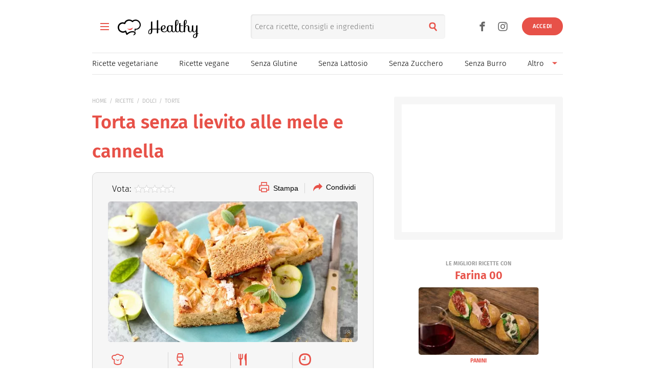

--- FILE ---
content_type: image/svg+xml
request_url: https://www.buonissimo.it/img/icons/Ico-Vegetariano.svg
body_size: 1609
content:
<svg id="VEGETARIANO" data-name="VEGETARIANO" xmlns="http://www.w3.org/2000/svg" viewBox="0 0 32 32"><defs><clipPath id="a"><path style="fill:none" d="M5 5h22v22H5z"/></clipPath></defs><path style="fill:none" d="M0 0h32v32H0z"/><g style="clip-path:url(#a)"><path d="M26.46 27c-.14 0-.28-.06-.38-.16L5.16 5.93a.55.55 0 0 1 0-.77.55.55 0 0 1 .77 0l20.91 20.92c.21.21.21.55 0 .77-.1.1-.24.16-.38.16"/><path d="M12.89 24.63a5.677 5.677 0 0 1-5.59-5.77c.02-1.52.65-2.96 1.75-4.01.77-.78 1.71-1.36 2.75-1.7.46-.15.93-.24 1.41-.28 3.03-.64 3-.56 4.16-1.62l.46-.46c.27-.27.72-.27.99 0l2.25 2.25c.27.27.27.72 0 .99l-.46.46c-1.06 1.16-.98 1.13-1.62 4.16-.04.48-.14.95-.28 1.41a6.814 6.814 0 0 1-1.7 2.76 5.813 5.813 0 0 1-4.13 1.81m0 1.09c1.85-.03 3.62-.79 4.9-2.13.88-.88 1.55-1.96 1.95-3.14.01-.03.02-.06.03-.1.16-.5.26-1.02.31-1.54l.13-.63c.11-.68.28-1.36.49-2.02.18-.35.41-.66.7-.92l.44-.44c.7-.7.7-1.84 0-2.54L19.57 10c-.7-.7-1.84-.7-2.54 0l-.44.44c-.26.29-.57.53-.92.7-.66.21-1.33.38-2.01.49l-.63.13c-.52.05-1.04.15-1.54.31-.03 0-.07.02-.1.03-1.18.4-2.26 1.06-3.14 1.95a6.933 6.933 0 0 0-2.13 4.92c.08 3.69 3.06 6.65 6.75 6.73"/><path d="M21.96 5.68c1.14 0 2.1.84 2.25 1.97a2.284 2.284 0 0 1 1.3 3.87c-.72.72-1.83.87-2.71.37l-1.19 1.19-.77-.77 1.52-1.52c.21-.21.54-.21.76-.01.48.44 1.22.42 1.67-.06.44-.48.42-1.22-.06-1.67-.26-.24-.62-.35-.97-.3-.3.04-.58-.17-.62-.47v-.15a1.176 1.176 0 1 0-2.33-.33c-.05.35.06.71.3.97.2.22.19.55-.01.76l-1.52 1.52-.77-.77L20 9.09c-.61-1.1-.22-2.48.87-3.1.34-.19.72-.29 1.11-.29M16.09 21.4c.3 0 .55.25.55.55 0 .14-.06.28-.16.39a4.822 4.822 0 0 1-6.81.32c-.08-.07-.16-.15-.23-.23a.55.55 0 0 1 0-.77.55.55 0 0 1 .77 0 3.77 3.77 0 0 0 5.32.1c.06-.06.12-.12.18-.19.1-.1.24-.16.39-.16"/></g></svg>

--- FILE ---
content_type: image/svg+xml
request_url: https://www.buonissimo.it/img/icons/Ico-Light.svg
body_size: 1699
content:
<svg id="LIGHT" data-name="LIGHT" xmlns="http://www.w3.org/2000/svg" viewBox="0 0 32 32"><path d="m15.5 15.28.04.02c.23.09.32.13.51.13h.25c.3 0 .54-.24.54-.54s-.24-.54-.54-.54H16.07c-.03-.01-.06-.03-.11-.05l-.04-.02a.549.549 0 0 0-.71.3c-.11.28.02.59.3.71z"/><path d="M23.34 17.38c.03-.08.04-.16.04-.24-.12-1.38-.71-2.76-1.65-3.87-1.71-2.03-1.84-3.16-1.48-5.09a.544.544 0 0 0-.43-.63.544.544 0 0 0-.63.43c-.41 2.19-.26 3.65 1.72 5.99.7.83 1.17 1.82 1.34 2.84-4.06 1.22-8.46 1.22-12.48 0 .17-1.01.64-2.01 1.34-2.84 1.97-2.34 2.1-3.99 1.64-6.23a.545.545 0 0 0-.64-.42c-.29.06-.48.35-.42.64.4 1.99.3 3.29-1.41 5.31-.94 1.11-1.53 2.49-1.65 3.87 0 .08 0 .17.04.24-.04.07-.06.15-.06.23-.08 2.3.66 4.52 1.21 6.14.09.26.17.51.25.74.07.23.29.38.52.38.05 0 .11 0 .17-.03.29-.09.44-.4.35-.68-.08-.24-.16-.49-.25-.76-.46-1.38-1.08-3.2-1.15-5.08 1.27.39 3.13 1.19 4.78 2.23 1.01.63 1 .91.99 2.25v1.51c0 .3.24.54.54.54.3 0 .54-.24.54-.54v-1.37c0-1.51 0-1.78 1.11-2.48 1.6-1 3.41-1.78 4.65-2.15-.07 1.87-.69 3.7-1.15 5.07-.09.27-.17.52-.25.76-.09.29.07.59.35.68.05.02.11.03.17.03.23 0 .44-.15.52-.38.07-.23.16-.48.25-.74.55-1.62 1.29-3.84 1.21-6.14 0-.08-.02-.16-.06-.23zm-6.25 2.18c-.5.31-.84.6-1.08.89-.22-.27-.53-.53-.97-.81-.55-.35-1.16-.69-1.79-1.01.91.11 1.82.16 2.73.16s1.85-.06 2.77-.17c-.57.29-1.14.61-1.66.93zM10.76 9.92c0-.26-.1-.51-.29-.69L8.53 7.29a.55.55 0 0 0-.77 0 .55.55 0 0 0 0 .77l1.33 1.33H5.54c-.3 0-.54.24-.54.54s.24.54.54.54h3.55L7.76 11.8a.55.55 0 0 0 0 .77c.11.11.24.16.38.16s.28-.05.38-.16l1.94-1.94c.19-.19.29-.43.29-.69zM26.46 9.38h-3.55l1.33-1.33a.55.55 0 0 0 0-.77.55.55 0 0 0-.77 0l-1.94 1.94c-.19.19-.29.43-.29.69s.1.51.29.69l1.94 1.94c.11.11.24.16.38.16s.28-.05.38-.16a.55.55 0 0 0 0-.77l-1.33-1.33h3.55c.3 0 .54-.24.54-.54s-.24-.54-.54-.54z"/><path style="fill:none" d="M0 0h32v32H0z"/></svg>

--- FILE ---
content_type: image/svg+xml
request_url: https://www.buonissimo.it/img/icons/Ico-Italy.svg
body_size: 2115
content:
<svg xmlns="http://www.w3.org/2000/svg" viewBox="0 0 48 48">
	<path d="M30.6 44.4c-0.4-0.4-1.1-0.1-1.6-0.3 -0.4-0.2-0.7-0.8-1.2-1.1 -0.8-0.5-1.9-0.6-2.6-1 -0.4-0.3-1.9-0.8-2.2-1 -0.3-0.3-0.7-2.7 0.4-2.4 0.7 0.2 0 0.3 0.8 0.3 0.2 0 0.6-0.5 1-0.5 0.2 0 0.7 0.7 1.1 0.8 1.4 0.3 2.1-0.2 3.2-0.5 0.4-0.1 1.7-0.5 2-0.4 1.2 0.3 0.8 0 0.3 1.3 -0.3 0.8-0.8 1.2-0.8 2.1C31 42.2 31.7 44.5 30.6 44.4zM32.6 39.4c-0.4-0.2 0.3-1.6 0.3-1.8 0-0.4 0-0.9 0.1-1.3 0.3-0.1 0.6-0.2 0.9-0.5 0.1-0.6-1-4.2-1.9-4.6 -0.2 0.1-0.3 0.3-0.5 0.4 -0.3-0.2-1.4-0.7-1.5-0.9 -0.4-0.6 0.1-1.3-0.8-1.4 -0.2 0-0.7 0-1.2-0.4 0.5-0.2 0.4-0.5 0.4-0.5s-0.9-1.1-1.9-1.6c-0.7-0.4-1.6 0-2.3-0.3 -1.1-0.5-1.5-1.6-2.3-2.4S19.6 23 19 22.3c-0.2-0.2-1.1-1.7-1.4-2.2 -0.6-1-0.4-2.7-1-3.7 -0.4-0.6-3.1-2.5-4.1-2.1 -1.4 0.5-1.4 2.2-3.5 1.9 1.2-1.7-0.8-1.1-1.3-2.2 -0.5-0.9 0.1-1.2-0.1-2 -0.2-0.6-0.8-0.8-0.8-1.5 2.4 0.7 0.7-1.8 1-2.3 0.4-0.8 1.6-0.4 2.3-0.6s0.8-0.4 1.3-0.7c0.2-0.1 0.4-1 0.6-1 0.4 0 0.7 1.1 0.8 1.5 1.4-1.2 0.2 0.7 0.9 0.9 -0.5-0.2 1.1-2.2 1.5-2.3 -0.5 0.1 1.5 1 1.6 1 -0.1 0-0.2-1-0.1-1.2 0.4-0.4 0.7 0.1 1-0.1 0.3-0.3-0.1-0.9 0.2-1 0.4-0.2 0.8 0.4 1.2 0.3 0.3-0.1 0.4-0.7 0.8-0.8 0.4 0 2.3-0.1 2.3-0.2 0 0.3 0.8 1.4 1.4 1.7 0.5 0.2 2.8 0.2 3 0.5 0.3 0.5-0.8 0.7-0.8 1 0 0.2 0.9 0.1 0.7 0.6 -0.1 0.5-0.4 0.3-0.3 1 0 0 0.6 0.3 0.7 0.6 0.2 0.4-0.2 0.7-0.4 0.6 -0.2-0.1-0.4-0.5-0.6-0.7 -0.2-0.2-0.7-0.1-1 0.1 0.2-0.1-0.2 0.7-0.6 0.9C24 10.4 23 10.4 23 10.5c-0.9 0.9 0.8 1.8 0.2 2.6 -0.4 0.5-0.9 1-0.2 2.2 0.7 1.3 2.4 1.3 3.3 2.3s0.7 2.5 1.2 3.6c0.5 0.9 1.3 1.5 2.1 2.1 0.8 0.6 1.2 0.7 2.2 0.8 0.4 0 1.3-0.3 1.6-0.1 0.9 0.6 0.4 0.8 0.1 1 -0.6 0.4-0.5 0.8 0.1 1 0.2 0.1 1.8 0.8 2.4 1 1 0.5 2.7 1 3.5 1.6 0.7 0.5 1.6 1.8 1.4 2.7 -0.4 1.9-1.2-0.4-1.8-0.9 0.1 0.1-2.6-1.2-2.6-1.2 -0.3 0.1-1 2-1 2.4 -0.2 1.6 0.4 0.6 1.3 1.8 0.3 0.4 0.4 1.3 0.4 1.5s-0.4 0.7-0.6 0.8c-0.2 0.3-0.8 0.9-1.1 1.2 -0.3 0.5-0.3 1.1-0.9 1.6C33.8 39.2 33.7 39.8 32.6 39.4zM10.4 34.5c-0.4-0.6 0.4-3.4 0.3-3.9 -0.1-0.8-0.6-1.5-0.7-2.1 -0.1-0.5 0.3-1.9 0.4-1.5 0.1 0.6 0.5 0.8 1.3 0.5 0.6-0.1 0.8-1.1 1.5-1.2 0.6-0.1 0.9 0.6 0.9 0.6s0.3 0.4 0.3 0.9c0 0 0.4 1 0.5 1.4 0 0.4-0.5 1.5-0.5 1.8 0 0.2-0.2 3.7-0.8 3.7 -0.3-0.3-0.3-0.6-1-0.6 -1.5 0.2-0.4 1-1.4 1.1C11 35.2 10.6 34.9 10.4 34.5z"/>
</svg>


--- FILE ---
content_type: image/svg+xml
request_url: https://www.buonissimo.it/img/icons/Ico-SenzaBurro.svg
body_size: 1167
content:
<svg id="SENZA_BURRO" data-name="SENZA BURRO" xmlns="http://www.w3.org/2000/svg" viewBox="0 0 32 32"><path d="M21.37 20.62c1.72-.75 3.15-1.39 3.18-1.41.1-.04 2.46-1.12 2.46-3.66 0-.28-.23-.51-.51-.51s-.51.23-.51.51c0 1.86-1.77 2.69-1.85 2.72-.03.01-1.67.75-3.54 1.57l-.91-.9 4.57-2.03c.41-.18.67-.59.67-1.04v-3.1c0-.42-.24-.81-.61-1h-.01c-.02 0-.03-.02-.05-.03l-6.32-2.83a1.11 1.11 0 0 0-.91 0l-5.21 2.22-5.94-5.92a.52.52 0 0 0-.73 0c-.2.2-.2.53 0 .73l5.65 5.63-3.04 1.3c-.42.18-.69.59-.69 1.04V17.47c0 .46.27.87.69 1.05l6.15 2.6a1.117 1.117 0 0 0 .9-.01l3.85-1.71.9.9c-1.43.62-2.87 1.24-3.72 1.57-1.97.77-3.56-.07-3.62-.1-.01 0-.02-.01-.04-.02-.03-.01-2.8-1.28-4.55-2.15-1.48-.74-1.62-2.59-1.62-2.62a.513.513 0 0 0-.54-.48c-.28.02-.5.26-.48.54 0 .1.17 2.46 2.19 3.47 1.7.85 4.34 2.06 4.57 2.16.16.08 1.09.55 2.41.55.62 0 1.32-.1 2.07-.39.94-.37 2.56-1.07 4.13-1.75l5.77 5.74a.508.508 0 0 0 .72 0c.2-.2.2-.53 0-.73l-5.48-5.46zm2.47-4.65-4.94 2.19-2.11-2.1 7.11-3.23v3.04s-.03.08-.06.1zm-6.41-6.13h.08l5.28 2.37L16 15.29l-3.41-3.39 4.82-2.06zm-2.5 10.09v-2.46c0-.28-.23-.51-.51-.51s-.51.23-.51.51v2.51l-5.73-2.43s-.07-.06-.07-.1v-2.8l5.04 2.02c.06.03.13.04.19.04a.512.512 0 0 0 .19-.99l-5.09-2.04 3.15-1.35 6.31 6.28-2.96 1.32z"/><path style="fill:none" d="M0 0h32v32H0z"/></svg>

--- FILE ---
content_type: image/svg+xml
request_url: https://www.buonissimo.it/img/icons/Ico-SenzaLievito.svg
body_size: 2011
content:
<svg id="SENZA_LIEVITO" data-name="SENZA LIEVITO" xmlns="http://www.w3.org/2000/svg" viewBox="0 0 32 32"><path style="fill:none" d="M0 0h32v32H0z"/><path d="M26.42 26.89a.53.53 0 0 1-.37-.15L5.21 6.02a.525.525 0 0 1 0-.75c.21-.21.54-.21.75 0L26.8 25.98c.21.21.21.54 0 .75-.1.1-.24.16-.38.16z"/><path d="M17.73 24.87h-3.99s-.08 0-.12-.01c-2.22-.51-4.11-2.05-5.46-4.47-1-1.79-1.36-3.43-1.38-3.5-.06-.29.12-.57.41-.63.29-.06.57.12.63.41.01.06 1.36 6.04 5.98 7.14h3.91c.21 0 4.98-.02 6.47-7.46.06-.29.34-.47.62-.42.29.06.47.34.42.62-.86 4.32-2.83 6.35-4.33 7.29-1.56.98-2.95 1.02-3.16 1.02z"/><path d="M14.41 18.71c-3 0-4.02-2.26-4.13-3.46-.03-.29.18-.55.48-.58.29-.03.55.18.58.47.01.11.3 2.5 3.08 2.5 2.02 0 2.6-1.59 2.62-1.66.1-.27.4-.42.67-.33.28.09.42.39.33.67-.27.82-1.39 2.38-3.63 2.38z"/><path d="M9.27 18.08c-1.52 0-3.36-1.59-3.36-3.56 0-1.43.99-2.58 1.71-2.98.34-1.2 1.61-3.08 4.49-3.08.29 0 .53.24.53.53s-.24.53-.53.53c-3 0-3.5 2.4-3.52 2.5-.04.22-.21.38-.42.42-.2.1-1.2.85-1.2 2.07 0 1.29 1.3 2.5 2.31 2.5 1.1 0 1.81-.48 1.81-.48a.54.54 0 0 1 .74.13c.17.24.11.57-.13.73-.04.03-.97.67-2.42.67zm-1.2-5.62zm.11-.02z"/><path d="M11.72 11.02s-.08 0-.12-.01a.53.53 0 0 1-.39-.64c.27-1.12 1.47-3.24 4.12-3.24 2.48 0 3.52 2.38 3.56 2.49a.526.526 0 1 1-.97.41c-.03-.07-.81-1.84-2.59-1.84-2.47 0-3.07 2.33-3.09 2.43-.06.24-.28.4-.51.4zM22.68 17.7c-1.37 0-2.61-.82-3.14-2.08a.526.526 0 1 1 .97-.41c.37.87 1.22 1.44 2.17 1.44 1.3 0 2.35-1.06 2.35-2.35 0-1.11-.79-2.08-1.88-2.31-.29-.06-.47-.34-.41-.62s.34-.47.62-.41c1.58.32 2.73 1.73 2.73 3.34 0 1.88-1.53 3.41-3.41 3.41z"/><path d="M23.59 13.52c-.29 0-.53-.24-.53-.53a2.88 2.88 0 0 0-2.88-2.88c-.99 0-1.91.5-2.44 1.34-.16.25-.48.32-.73.16a.522.522 0 0 1-.16-.73 3.925 3.925 0 0 1 3.33-1.84c2.17 0 3.94 1.77 3.94 3.94 0 .29-.24.53-.53.53zM18.26 18.13c-.5 0-.99-.09-1.45-.26a.534.534 0 0 1-.31-.68c.1-.27.41-.41.68-.31.34.13.71.19 1.08.19.82 0 1.59-.32 2.17-.9.21-.21.54-.21.75 0 .21.21.21.54 0 .75-.78.78-1.82 1.21-2.92 1.21zM19.22 22.89a.529.529 0 0 1-.24-1s2.18-1.14 2.91-3.35c.09-.28.39-.43.67-.33.28.09.43.39.33.67-.88 2.63-3.33 3.9-3.43 3.96-.08.04-.16.06-.24.06z"/></svg>